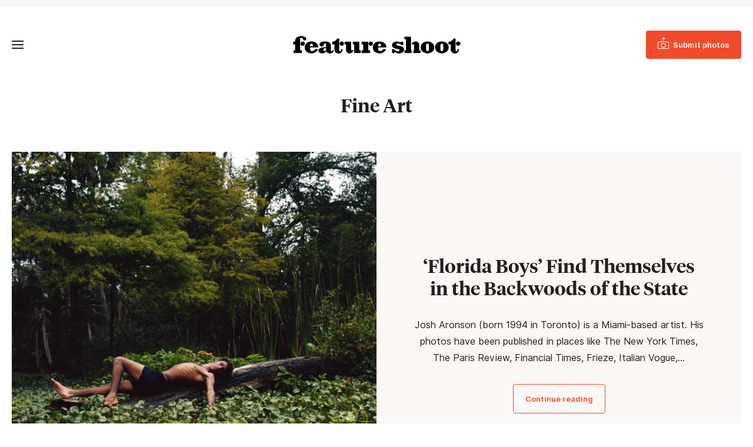

--- FILE ---
content_type: text/html; charset=UTF-8
request_url: https://www.featureshoot.com/category/fine-art/
body_size: 14842
content:
<!DOCTYPE html>
<html lang="en-US">
<head>
	<meta charset="UTF-8">
	<meta name="viewport" content="initial-scale=1.0,width=device-width,shrink-to-fit=no" />
	<meta http-equiv="X-UA-Compatible" content="IE=edge" />

	<link rel="profile" href="http://gmpg.org/xfn/11" />
	<meta name='robots' content='index, follow, max-image-preview:large, max-snippet:-1, max-video-preview:-1' />
	<style>img:is([sizes="auto" i], [sizes^="auto," i]) { contain-intrinsic-size: 3000px 1500px }</style>
	
<!-- Google Tag Manager for WordPress by gtm4wp.com -->
<script data-cfasync="false" data-pagespeed-no-defer>
	var gtm4wp_datalayer_name = "dataLayer";
	var dataLayer = dataLayer || [];
</script>
<!-- End Google Tag Manager for WordPress by gtm4wp.com -->
	<!-- This site is optimized with the Yoast SEO Premium plugin v21.9 (Yoast SEO v26.6) - https://yoast.com/wordpress/plugins/seo/ -->
	<title>Fine Art Archives - Feature Shoot</title>
<link data-rocket-prefetch href="https://www.googletagmanager.com" rel="dns-prefetch">
<link data-rocket-prefetch href="https://i0.wp.com" rel="dns-prefetch">
<link data-rocket-prefetch href="https://c0.wp.com" rel="dns-prefetch">
<link data-rocket-prefetch href="https://js.sparkloop.app" rel="dns-prefetch">
<link data-rocket-prefetch href="https://a.omappapi.com" rel="dns-prefetch">
<link data-rocket-prefetch href="https://dash.sparkloop.app" rel="dns-prefetch">
<link data-rocket-prefetch href="https://embeds.beehiiv.com" rel="dns-prefetch">
<link data-rocket-prefetch href="https://stats.wp.com" rel="dns-prefetch">
<link crossorigin data-rocket-preload as="font" href="https://www.featureshoot.com/wp-content/themes/featureshoot2019/fonts/Inter-UI-Regular.woff2" rel="preload">
<link crossorigin data-rocket-preload as="font" href="https://www.featureshoot.com/wp-content/themes/featureshoot2019/fonts/tiempos-headline-web-semibold.woff2" rel="preload"><link rel="preload" data-rocket-preload as="image" href="https://i0.wp.com/www.featureshoot.com/wp-content/uploads/2025/02/Chabicovsky_3.jpeg?resize=386%2C278&#038;ssl=1" imagesrcset="https://i0.wp.com/www.featureshoot.com/wp-content/uploads/2025/02/Chabicovsky_3.jpeg?resize=386%2C278&amp;ssl=1 386w, https://i0.wp.com/www.featureshoot.com/wp-content/uploads/2025/02/Chabicovsky_3.jpeg?resize=275%2C198&amp;ssl=1 275w, https://i0.wp.com/www.featureshoot.com/wp-content/uploads/2025/02/Chabicovsky_3.jpeg?resize=610%2C440&amp;ssl=1 610w, https://i0.wp.com/www.featureshoot.com/wp-content/uploads/2025/02/Chabicovsky_3.jpeg?resize=772%2C557&amp;ssl=1 772w, https://i0.wp.com/www.featureshoot.com/wp-content/uploads/2025/02/Chabicovsky_3.jpeg?resize=1178%2C850&amp;ssl=1 1178w" imagesizes="(max-width: 339px) calc(100vw - 20px), (max-width: 479px) calc(100vw - 40px), (max-width: 1023px) calc(66.666vw - 26.666px), (max-width:1319px) calc(33.333vw - 54px), 386px" fetchpriority="high">
	<link rel="canonical" href="https://www.featureshoot.com/category/fine-art/" />
	<link rel="next" href="https://www.featureshoot.com/category/fine-art/page/2/" />
	<meta property="og:locale" content="en_US" />
	<meta property="og:type" content="article" />
	<meta property="og:title" content="Fine Art Archives" />
	<meta property="og:url" content="https://www.featureshoot.com/category/fine-art/" />
	<meta property="og:site_name" content="Feature Shoot" />
	<script type="application/ld+json" class="yoast-schema-graph">{"@context":"https://schema.org","@graph":[{"@type":"CollectionPage","@id":"https://www.featureshoot.com/category/fine-art/","url":"https://www.featureshoot.com/category/fine-art/","name":"Fine Art Archives - Feature Shoot","isPartOf":{"@id":"https://www.featureshoot.com/#website"},"primaryImageOfPage":{"@id":"https://www.featureshoot.com/category/fine-art/#primaryimage"},"image":{"@id":"https://www.featureshoot.com/category/fine-art/#primaryimage"},"thumbnailUrl":"https://i0.wp.com/www.featureshoot.com/wp-content/uploads/2026/01/Josh_Aronson_11-scaled.jpg?fit=2560%2C1877&ssl=1","inLanguage":"en-US"},{"@type":"ImageObject","inLanguage":"en-US","@id":"https://www.featureshoot.com/category/fine-art/#primaryimage","url":"https://i0.wp.com/www.featureshoot.com/wp-content/uploads/2026/01/Josh_Aronson_11-scaled.jpg?fit=2560%2C1877&ssl=1","contentUrl":"https://i0.wp.com/www.featureshoot.com/wp-content/uploads/2026/01/Josh_Aronson_11-scaled.jpg?fit=2560%2C1877&ssl=1","width":2560,"height":1877},{"@type":"WebSite","@id":"https://www.featureshoot.com/#website","url":"https://www.featureshoot.com/","name":"Feature Shoot","description":"Narrative Photography","publisher":{"@id":"https://www.featureshoot.com/#organization"},"potentialAction":[{"@type":"SearchAction","target":{"@type":"EntryPoint","urlTemplate":"https://www.featureshoot.com/?s={search_term_string}"},"query-input":{"@type":"PropertyValueSpecification","valueRequired":true,"valueName":"search_term_string"}}],"inLanguage":"en-US"},{"@type":"Organization","@id":"https://www.featureshoot.com/#organization","name":"Feature Shoot","url":"https://www.featureshoot.com/","logo":{"@type":"ImageObject","inLanguage":"en-US","@id":"https://www.featureshoot.com/#/schema/logo/image/","url":"https://i0.wp.com/www.featureshoot.com/wp-content/uploads/2023/02/Feature-Shoot-Logo-Final-9-13.png?fit=2084%2C221&ssl=1","contentUrl":"https://i0.wp.com/www.featureshoot.com/wp-content/uploads/2023/02/Feature-Shoot-Logo-Final-9-13.png?fit=2084%2C221&ssl=1","width":2084,"height":221,"caption":"Feature Shoot"},"image":{"@id":"https://www.featureshoot.com/#/schema/logo/image/"},"sameAs":["https://www.facebook.com/featureshootphotography","https://x.com/featureshoot","https://www.instagram.com/featureshoot/"]}]}</script>
	<!-- / Yoast SEO Premium plugin. -->


<link rel='dns-prefetch' href='//a.omappapi.com' />
<link rel='dns-prefetch' href='//www.googletagmanager.com' />
<link rel='dns-prefetch' href='//stats.wp.com' />

<link rel='preconnect' href='//i0.wp.com' />
<link rel='preconnect' href='//c0.wp.com' />
<link rel="alternate" type="application/rss+xml" title="Feature Shoot &raquo; Feed" href="https://www.featureshoot.com/feed/" />
<link rel="alternate" type="application/rss+xml" title="Feature Shoot &raquo; Fine Art Category Feed" href="https://www.featureshoot.com/category/fine-art/feed/" />
<style id='wp-emoji-styles-inline-css' type='text/css'>

	img.wp-smiley, img.emoji {
		display: inline !important;
		border: none !important;
		box-shadow: none !important;
		height: 1em !important;
		width: 1em !important;
		margin: 0 0.07em !important;
		vertical-align: -0.1em !important;
		background: none !important;
		padding: 0 !important;
	}
</style>
<link rel='stylesheet' id='wp-block-library-css' href='https://c0.wp.com/c/6.8.3/wp-includes/css/dist/block-library/style.min.css' type='text/css' media='all' />
<style id='wp-block-library-theme-inline-css' type='text/css'>
.wp-block-audio :where(figcaption){color:#555;font-size:13px;text-align:center}.is-dark-theme .wp-block-audio :where(figcaption){color:#ffffffa6}.wp-block-audio{margin:0 0 1em}.wp-block-code{border:1px solid #ccc;border-radius:4px;font-family:Menlo,Consolas,monaco,monospace;padding:.8em 1em}.wp-block-embed :where(figcaption){color:#555;font-size:13px;text-align:center}.is-dark-theme .wp-block-embed :where(figcaption){color:#ffffffa6}.wp-block-embed{margin:0 0 1em}.blocks-gallery-caption{color:#555;font-size:13px;text-align:center}.is-dark-theme .blocks-gallery-caption{color:#ffffffa6}:root :where(.wp-block-image figcaption){color:#555;font-size:13px;text-align:center}.is-dark-theme :root :where(.wp-block-image figcaption){color:#ffffffa6}.wp-block-image{margin:0 0 1em}.wp-block-pullquote{border-bottom:4px solid;border-top:4px solid;color:currentColor;margin-bottom:1.75em}.wp-block-pullquote cite,.wp-block-pullquote footer,.wp-block-pullquote__citation{color:currentColor;font-size:.8125em;font-style:normal;text-transform:uppercase}.wp-block-quote{border-left:.25em solid;margin:0 0 1.75em;padding-left:1em}.wp-block-quote cite,.wp-block-quote footer{color:currentColor;font-size:.8125em;font-style:normal;position:relative}.wp-block-quote:where(.has-text-align-right){border-left:none;border-right:.25em solid;padding-left:0;padding-right:1em}.wp-block-quote:where(.has-text-align-center){border:none;padding-left:0}.wp-block-quote.is-large,.wp-block-quote.is-style-large,.wp-block-quote:where(.is-style-plain){border:none}.wp-block-search .wp-block-search__label{font-weight:700}.wp-block-search__button{border:1px solid #ccc;padding:.375em .625em}:where(.wp-block-group.has-background){padding:1.25em 2.375em}.wp-block-separator.has-css-opacity{opacity:.4}.wp-block-separator{border:none;border-bottom:2px solid;margin-left:auto;margin-right:auto}.wp-block-separator.has-alpha-channel-opacity{opacity:1}.wp-block-separator:not(.is-style-wide):not(.is-style-dots){width:100px}.wp-block-separator.has-background:not(.is-style-dots){border-bottom:none;height:1px}.wp-block-separator.has-background:not(.is-style-wide):not(.is-style-dots){height:2px}.wp-block-table{margin:0 0 1em}.wp-block-table td,.wp-block-table th{word-break:normal}.wp-block-table :where(figcaption){color:#555;font-size:13px;text-align:center}.is-dark-theme .wp-block-table :where(figcaption){color:#ffffffa6}.wp-block-video :where(figcaption){color:#555;font-size:13px;text-align:center}.is-dark-theme .wp-block-video :where(figcaption){color:#ffffffa6}.wp-block-video{margin:0 0 1em}:root :where(.wp-block-template-part.has-background){margin-bottom:0;margin-top:0;padding:1.25em 2.375em}
</style>
<style id='classic-theme-styles-inline-css' type='text/css'>
/*! This file is auto-generated */
.wp-block-button__link{color:#fff;background-color:#32373c;border-radius:9999px;box-shadow:none;text-decoration:none;padding:calc(.667em + 2px) calc(1.333em + 2px);font-size:1.125em}.wp-block-file__button{background:#32373c;color:#fff;text-decoration:none}
</style>
<style id='safe-svg-svg-icon-style-inline-css' type='text/css'>
.safe-svg-cover{text-align:center}.safe-svg-cover .safe-svg-inside{display:inline-block;max-width:100%}.safe-svg-cover svg{fill:currentColor;height:100%;max-height:100%;max-width:100%;width:100%}

</style>
<link rel='stylesheet' id='mediaelement-css' href='https://c0.wp.com/c/6.8.3/wp-includes/js/mediaelement/mediaelementplayer-legacy.min.css' type='text/css' media='all' />
<link rel='stylesheet' id='wp-mediaelement-css' href='https://c0.wp.com/c/6.8.3/wp-includes/js/mediaelement/wp-mediaelement.min.css' type='text/css' media='all' />
<style id='jetpack-sharing-buttons-style-inline-css' type='text/css'>
.jetpack-sharing-buttons__services-list{display:flex;flex-direction:row;flex-wrap:wrap;gap:0;list-style-type:none;margin:5px;padding:0}.jetpack-sharing-buttons__services-list.has-small-icon-size{font-size:12px}.jetpack-sharing-buttons__services-list.has-normal-icon-size{font-size:16px}.jetpack-sharing-buttons__services-list.has-large-icon-size{font-size:24px}.jetpack-sharing-buttons__services-list.has-huge-icon-size{font-size:36px}@media print{.jetpack-sharing-buttons__services-list{display:none!important}}.editor-styles-wrapper .wp-block-jetpack-sharing-buttons{gap:0;padding-inline-start:0}ul.jetpack-sharing-buttons__services-list.has-background{padding:1.25em 2.375em}
</style>
<style id='global-styles-inline-css' type='text/css'>
:root{--wp--preset--aspect-ratio--square: 1;--wp--preset--aspect-ratio--4-3: 4/3;--wp--preset--aspect-ratio--3-4: 3/4;--wp--preset--aspect-ratio--3-2: 3/2;--wp--preset--aspect-ratio--2-3: 2/3;--wp--preset--aspect-ratio--16-9: 16/9;--wp--preset--aspect-ratio--9-16: 9/16;--wp--preset--color--black: #241f20;--wp--preset--color--cyan-bluish-gray: #abb8c3;--wp--preset--color--white: #fff;--wp--preset--color--pale-pink: #f78da7;--wp--preset--color--vivid-red: #cf2e2e;--wp--preset--color--luminous-vivid-orange: #ff6900;--wp--preset--color--luminous-vivid-amber: #fcb900;--wp--preset--color--light-green-cyan: #7bdcb5;--wp--preset--color--vivid-green-cyan: #00d084;--wp--preset--color--pale-cyan-blue: #8ed1fc;--wp--preset--color--vivid-cyan-blue: #0693e3;--wp--preset--color--vivid-purple: #9b51e0;--wp--preset--color--red: #F24C2C;--wp--preset--color--grey: #666;--wp--preset--color--lightgrey: #f6f5f3;--wp--preset--gradient--vivid-cyan-blue-to-vivid-purple: linear-gradient(135deg,rgba(6,147,227,1) 0%,rgb(155,81,224) 100%);--wp--preset--gradient--light-green-cyan-to-vivid-green-cyan: linear-gradient(135deg,rgb(122,220,180) 0%,rgb(0,208,130) 100%);--wp--preset--gradient--luminous-vivid-amber-to-luminous-vivid-orange: linear-gradient(135deg,rgba(252,185,0,1) 0%,rgba(255,105,0,1) 100%);--wp--preset--gradient--luminous-vivid-orange-to-vivid-red: linear-gradient(135deg,rgba(255,105,0,1) 0%,rgb(207,46,46) 100%);--wp--preset--gradient--very-light-gray-to-cyan-bluish-gray: linear-gradient(135deg,rgb(238,238,238) 0%,rgb(169,184,195) 100%);--wp--preset--gradient--cool-to-warm-spectrum: linear-gradient(135deg,rgb(74,234,220) 0%,rgb(151,120,209) 20%,rgb(207,42,186) 40%,rgb(238,44,130) 60%,rgb(251,105,98) 80%,rgb(254,248,76) 100%);--wp--preset--gradient--blush-light-purple: linear-gradient(135deg,rgb(255,206,236) 0%,rgb(152,150,240) 100%);--wp--preset--gradient--blush-bordeaux: linear-gradient(135deg,rgb(254,205,165) 0%,rgb(254,45,45) 50%,rgb(107,0,62) 100%);--wp--preset--gradient--luminous-dusk: linear-gradient(135deg,rgb(255,203,112) 0%,rgb(199,81,192) 50%,rgb(65,88,208) 100%);--wp--preset--gradient--pale-ocean: linear-gradient(135deg,rgb(255,245,203) 0%,rgb(182,227,212) 50%,rgb(51,167,181) 100%);--wp--preset--gradient--electric-grass: linear-gradient(135deg,rgb(202,248,128) 0%,rgb(113,206,126) 100%);--wp--preset--gradient--midnight: linear-gradient(135deg,rgb(2,3,129) 0%,rgb(40,116,252) 100%);--wp--preset--font-size--small: 13px;--wp--preset--font-size--medium: 20px;--wp--preset--font-size--large: 36px;--wp--preset--font-size--x-large: 42px;--wp--preset--spacing--20: 0.44rem;--wp--preset--spacing--30: 0.67rem;--wp--preset--spacing--40: 1rem;--wp--preset--spacing--50: 1.5rem;--wp--preset--spacing--60: 2.25rem;--wp--preset--spacing--70: 3.38rem;--wp--preset--spacing--80: 5.06rem;--wp--preset--shadow--natural: 6px 6px 9px rgba(0, 0, 0, 0.2);--wp--preset--shadow--deep: 12px 12px 50px rgba(0, 0, 0, 0.4);--wp--preset--shadow--sharp: 6px 6px 0px rgba(0, 0, 0, 0.2);--wp--preset--shadow--outlined: 6px 6px 0px -3px rgba(255, 255, 255, 1), 6px 6px rgba(0, 0, 0, 1);--wp--preset--shadow--crisp: 6px 6px 0px rgba(0, 0, 0, 1);}:where(.is-layout-flex){gap: 0.5em;}:where(.is-layout-grid){gap: 0.5em;}body .is-layout-flex{display: flex;}.is-layout-flex{flex-wrap: wrap;align-items: center;}.is-layout-flex > :is(*, div){margin: 0;}body .is-layout-grid{display: grid;}.is-layout-grid > :is(*, div){margin: 0;}:where(.wp-block-columns.is-layout-flex){gap: 2em;}:where(.wp-block-columns.is-layout-grid){gap: 2em;}:where(.wp-block-post-template.is-layout-flex){gap: 1.25em;}:where(.wp-block-post-template.is-layout-grid){gap: 1.25em;}.has-black-color{color: var(--wp--preset--color--black) !important;}.has-cyan-bluish-gray-color{color: var(--wp--preset--color--cyan-bluish-gray) !important;}.has-white-color{color: var(--wp--preset--color--white) !important;}.has-pale-pink-color{color: var(--wp--preset--color--pale-pink) !important;}.has-vivid-red-color{color: var(--wp--preset--color--vivid-red) !important;}.has-luminous-vivid-orange-color{color: var(--wp--preset--color--luminous-vivid-orange) !important;}.has-luminous-vivid-amber-color{color: var(--wp--preset--color--luminous-vivid-amber) !important;}.has-light-green-cyan-color{color: var(--wp--preset--color--light-green-cyan) !important;}.has-vivid-green-cyan-color{color: var(--wp--preset--color--vivid-green-cyan) !important;}.has-pale-cyan-blue-color{color: var(--wp--preset--color--pale-cyan-blue) !important;}.has-vivid-cyan-blue-color{color: var(--wp--preset--color--vivid-cyan-blue) !important;}.has-vivid-purple-color{color: var(--wp--preset--color--vivid-purple) !important;}.has-black-background-color{background-color: var(--wp--preset--color--black) !important;}.has-cyan-bluish-gray-background-color{background-color: var(--wp--preset--color--cyan-bluish-gray) !important;}.has-white-background-color{background-color: var(--wp--preset--color--white) !important;}.has-pale-pink-background-color{background-color: var(--wp--preset--color--pale-pink) !important;}.has-vivid-red-background-color{background-color: var(--wp--preset--color--vivid-red) !important;}.has-luminous-vivid-orange-background-color{background-color: var(--wp--preset--color--luminous-vivid-orange) !important;}.has-luminous-vivid-amber-background-color{background-color: var(--wp--preset--color--luminous-vivid-amber) !important;}.has-light-green-cyan-background-color{background-color: var(--wp--preset--color--light-green-cyan) !important;}.has-vivid-green-cyan-background-color{background-color: var(--wp--preset--color--vivid-green-cyan) !important;}.has-pale-cyan-blue-background-color{background-color: var(--wp--preset--color--pale-cyan-blue) !important;}.has-vivid-cyan-blue-background-color{background-color: var(--wp--preset--color--vivid-cyan-blue) !important;}.has-vivid-purple-background-color{background-color: var(--wp--preset--color--vivid-purple) !important;}.has-black-border-color{border-color: var(--wp--preset--color--black) !important;}.has-cyan-bluish-gray-border-color{border-color: var(--wp--preset--color--cyan-bluish-gray) !important;}.has-white-border-color{border-color: var(--wp--preset--color--white) !important;}.has-pale-pink-border-color{border-color: var(--wp--preset--color--pale-pink) !important;}.has-vivid-red-border-color{border-color: var(--wp--preset--color--vivid-red) !important;}.has-luminous-vivid-orange-border-color{border-color: var(--wp--preset--color--luminous-vivid-orange) !important;}.has-luminous-vivid-amber-border-color{border-color: var(--wp--preset--color--luminous-vivid-amber) !important;}.has-light-green-cyan-border-color{border-color: var(--wp--preset--color--light-green-cyan) !important;}.has-vivid-green-cyan-border-color{border-color: var(--wp--preset--color--vivid-green-cyan) !important;}.has-pale-cyan-blue-border-color{border-color: var(--wp--preset--color--pale-cyan-blue) !important;}.has-vivid-cyan-blue-border-color{border-color: var(--wp--preset--color--vivid-cyan-blue) !important;}.has-vivid-purple-border-color{border-color: var(--wp--preset--color--vivid-purple) !important;}.has-vivid-cyan-blue-to-vivid-purple-gradient-background{background: var(--wp--preset--gradient--vivid-cyan-blue-to-vivid-purple) !important;}.has-light-green-cyan-to-vivid-green-cyan-gradient-background{background: var(--wp--preset--gradient--light-green-cyan-to-vivid-green-cyan) !important;}.has-luminous-vivid-amber-to-luminous-vivid-orange-gradient-background{background: var(--wp--preset--gradient--luminous-vivid-amber-to-luminous-vivid-orange) !important;}.has-luminous-vivid-orange-to-vivid-red-gradient-background{background: var(--wp--preset--gradient--luminous-vivid-orange-to-vivid-red) !important;}.has-very-light-gray-to-cyan-bluish-gray-gradient-background{background: var(--wp--preset--gradient--very-light-gray-to-cyan-bluish-gray) !important;}.has-cool-to-warm-spectrum-gradient-background{background: var(--wp--preset--gradient--cool-to-warm-spectrum) !important;}.has-blush-light-purple-gradient-background{background: var(--wp--preset--gradient--blush-light-purple) !important;}.has-blush-bordeaux-gradient-background{background: var(--wp--preset--gradient--blush-bordeaux) !important;}.has-luminous-dusk-gradient-background{background: var(--wp--preset--gradient--luminous-dusk) !important;}.has-pale-ocean-gradient-background{background: var(--wp--preset--gradient--pale-ocean) !important;}.has-electric-grass-gradient-background{background: var(--wp--preset--gradient--electric-grass) !important;}.has-midnight-gradient-background{background: var(--wp--preset--gradient--midnight) !important;}.has-small-font-size{font-size: var(--wp--preset--font-size--small) !important;}.has-medium-font-size{font-size: var(--wp--preset--font-size--medium) !important;}.has-large-font-size{font-size: var(--wp--preset--font-size--large) !important;}.has-x-large-font-size{font-size: var(--wp--preset--font-size--x-large) !important;}
:where(.wp-block-post-template.is-layout-flex){gap: 1.25em;}:where(.wp-block-post-template.is-layout-grid){gap: 1.25em;}
:where(.wp-block-columns.is-layout-flex){gap: 2em;}:where(.wp-block-columns.is-layout-grid){gap: 2em;}
:root :where(.wp-block-pullquote){font-size: 1.5em;line-height: 1.6;}
</style>
<link rel='stylesheet' id='fs-style-css' href='https://www.featureshoot.com/wp-content/themes/featureshoot2019/style.css?ver=1583446556' type='text/css' media='all' />
<script type="text/javascript" src="https://c0.wp.com/c/6.8.3/wp-includes/js/jquery/jquery.min.js" id="jquery-core-js"></script>
<script type="text/javascript" src="https://c0.wp.com/c/6.8.3/wp-includes/js/jquery/jquery-migrate.min.js" id="jquery-migrate-js"></script>
<script type="text/javascript" src="https://www.featureshoot.com/wp-content/themes/featureshoot2019/picturefill.min.js?ver=3.0.2" id="picturefill-js" async></script>
<!--[if lt IE 9]>
<script type="text/javascript" src="https://www.featureshoot.com/wp-content/themes/featureshoot2019/html5.js?ver=3.7.3" id="fs-html5-js"></script>
<![endif]-->

<!-- Google tag (gtag.js) snippet added by Site Kit -->
<!-- Google Analytics snippet added by Site Kit -->
<script type="text/javascript" src="https://www.googletagmanager.com/gtag/js?id=G-FM93ENM14H" id="google_gtagjs-js" async></script>
<script type="text/javascript" id="google_gtagjs-js-after">
/* <![CDATA[ */
window.dataLayer = window.dataLayer || [];function gtag(){dataLayer.push(arguments);}
gtag("set","linker",{"domains":["www.featureshoot.com"]});
gtag("js", new Date());
gtag("set", "developer_id.dZTNiMT", true);
gtag("config", "G-FM93ENM14H");
/* ]]> */
</script>
<link rel="https://api.w.org/" href="https://www.featureshoot.com/wp-json/" /><link rel="alternate" title="JSON" type="application/json" href="https://www.featureshoot.com/wp-json/wp/v2/categories/11889" /><link rel="EditURI" type="application/rsd+xml" title="RSD" href="https://www.featureshoot.com/xmlrpc.php?rsd" />
<meta name="generator" content="Site Kit by Google 1.168.0" /><script async src="https://js.sparkloop.app/team_cf878d2be3e9.js" data-sparkloop></script>	<style>img#wpstats{display:none}</style>
		
<!-- Google Tag Manager for WordPress by gtm4wp.com -->
<!-- GTM Container placement set to automatic -->
<script data-cfasync="false" data-pagespeed-no-defer>
	var dataLayer_content = {"pagePostType":"post","pagePostType2":"category-post","pageCategory":["fine-art"]};
	dataLayer.push( dataLayer_content );
</script>
<script data-cfasync="false" data-pagespeed-no-defer>
(function(w,d,s,l,i){w[l]=w[l]||[];w[l].push({'gtm.start':
new Date().getTime(),event:'gtm.js'});var f=d.getElementsByTagName(s)[0],
j=d.createElement(s),dl=l!='dataLayer'?'&l='+l:'';j.async=true;j.src=
'//www.googletagmanager.com/gtm.js?id='+i+dl;f.parentNode.insertBefore(j,f);
})(window,document,'script','dataLayer','GTM-K8M64MK');
</script>
<!-- End Google Tag Manager for WordPress by gtm4wp.com --><link rel="apple-touch-icon" sizes="180x180" href="/wp-content/uploads/fbrfg/apple-touch-icon.png?v=9B9lKBMgj8">
<link rel="icon" type="image/png" sizes="32x32" href="/wp-content/uploads/fbrfg/favicon-32x32.png?v=9B9lKBMgj8">
<link rel="icon" type="image/png" sizes="16x16" href="/wp-content/uploads/fbrfg/favicon-16x16.png?v=9B9lKBMgj8">
<link rel="manifest" href="/wp-content/uploads/fbrfg/site.webmanifest?v=9B9lKBMgj8">
<link rel="mask-icon" href="/wp-content/uploads/fbrfg/safari-pinned-tab.svg?v=9B9lKBMgj8" color="#f24c2c">
<link rel="shortcut icon" href="/wp-content/uploads/fbrfg/favicon.ico?v=9B9lKBMgj8">
<meta name="msapplication-TileColor" content="#f24c2c">
<meta name="msapplication-config" content="/wp-content/uploads/fbrfg/browserconfig.xml?v=9B9lKBMgj8">
<meta name="theme-color" content="#f24c2c">	<script>document.createElement("picture");</script>
	
	<meta name="generator" content="WP Rocket 3.20.2" data-wpr-features="wpr_preconnect_external_domains wpr_auto_preload_fonts wpr_oci wpr_preload_links wpr_desktop" /></head>
<body class="archive category category-fine-art category-11889 wp-embed-responsive wp-theme-featureshoot2019">

<div data-rocket-location-hash="256362a55f2d46cb9f07c56b135527a6" id="fullwrap">
	<header data-rocket-location-hash="376287218b6ead3b5b6fc67b7e0c0376">
				<div data-rocket-location-hash="f3f71da4bed90f10676bd82ce5b3e66d" id="topbar">
		<div class="container">
					</div>
		</div>
				<div data-rocket-location-hash="df478da4575927bc1178d5d7becb7d0f" id="header">
		<div id="header-a">
		<div class="container">
		<div id="header-b">
			<div id="headertop">
				<div id="logo"><a href="https://www.featureshoot.com"><img src="https://www.featureshoot.com/wp-content/themes/featureshoot2019/images/logo.png" srcset="https://www.featureshoot.com/wp-content/themes/featureshoot2019/images/logo@2x.png 2x" width="285" height="30" alt="Feature Shoot" /></a></div>
				<div id="topbutton"><a class="btn btn-solid" href="https://featureshoot.submittable.com/submit/153935/feature-shoot-submissions"><span><span>Submit photos</span></span></a></div>
				<button class="togglemenu"><span class="screen-reader-text">Toggle Menu</span><span class="icon"></span></button>
			</div>

			<div id="menuwrap">
				<button class="closebtn closemenu"><span class="screen-reader-text">Close Menu</span><span class="icon"></span></button>
				<div id="menus">
					<nav id="menu" class="menu-new-menu-container"><ul id="menu-new-menu" class="menu"><li id="menu-item-139126" class="menu-item menu-item-type-taxonomy menu-item-object-category menu-item-139126"><a href="https://www.featureshoot.com/category/interviews/">Interviews</a></li><li id="menu-item-146737" class="menu-item menu-item-type-post_type menu-item-object-page menu-item-146737"><a href="https://www.featureshoot.com/feature-shoot-portfolio-reviews/">Portfolio Reviews</a></li><li id="menu-item-151871" class="menu-item menu-item-type-post_type menu-item-object-page menu-item-151871"><a href="https://www.featureshoot.com/advertise/">Advertise</a></li><li id="menu-item-139138" class="threecolumn menu-item menu-item-type-custom menu-item-object-custom current-menu-ancestor current-menu-parent menu-item-has-children menu-item-139138"><a href="#">Explore by Genre</a><div class='submenu'><ul  class="sub-menu"><li id="menu-item-139131" class="menu-item menu-item-type-taxonomy menu-item-object-category menu-item-139131"><a href="https://www.featureshoot.com/category/portraits/">Portraits</a></li><li id="menu-item-139124" class="menu-item menu-item-type-taxonomy menu-item-object-category current-menu-item menu-item-139124"><a href="https://www.featureshoot.com/category/fine-art/" aria-current="page">Fine Art</a></li><li id="menu-item-139122" class="menu-item menu-item-type-taxonomy menu-item-object-category menu-item-139122"><a href="https://www.featureshoot.com/category/documentary/">Documentary</a></li><li id="menu-item-139127" class="menu-item menu-item-type-taxonomy menu-item-object-category menu-item-139127"><a href="https://www.featureshoot.com/category/landscape/">Landscape</a></li><li id="menu-item-139134" class="menu-item menu-item-type-taxonomy menu-item-object-category menu-item-139134"><a href="https://www.featureshoot.com/category/street/">Street</a></li><li id="menu-item-139133" class="menu-item menu-item-type-taxonomy menu-item-object-category menu-item-139133"><a href="https://www.featureshoot.com/category/still-life/">Still Life</a></li><li id="menu-item-139137" class="menu-item menu-item-type-taxonomy menu-item-object-category menu-item-139137"><a href="https://www.featureshoot.com/category/video/">Video</a></li><li id="menu-item-139125" class="menu-item menu-item-type-taxonomy menu-item-object-category menu-item-139125"><a href="https://www.featureshoot.com/category/food/">Food</a></li><li id="menu-item-139128" class="menu-item menu-item-type-taxonomy menu-item-object-category menu-item-139128"><a href="https://www.featureshoot.com/category/nature/">Nature</a></li><li id="menu-item-139136" class="menu-item menu-item-type-taxonomy menu-item-object-category menu-item-139136"><a href="https://www.featureshoot.com/category/travel/">Travel</a></li></ul></div></li><li class="sociallinks rightmenu"><ul id="menu-top-social-links" class="menu"><li id="menu-item-139141" class="menu-item menu-item-type-custom menu-item-object-custom menu-item-139141"><a href="https://www.instagram.com/featureshoot/"><span class="screen-reader-text">Instagram</span></a></li><li class="search"><button class="togglesearch"><span class="screen-reader-text">Search</span></button></li></ul></li><li class="mobilesearch"><form class="searchform" method="get" action="https://www.featureshoot.com">
	<div class="inputs">
		<div class="input"><label for="searchinput1" class="screen-reader-text">Search</label><input id="searchinput1" placeholder="Search" name="s" type="text" /></div>
		<button type="submit"><span class="screen-reader-text">Submit</span></button>
	</div>
</form></li></ul></nav>				</div>
			</div>
			<div id="menuoverlay"></div>
			<div class="mobiledetect"></div>
		</div>
		</div>
		</div>
		</div>
		<div data-rocket-location-hash="cb6e9de7f822dac9cb826fa41119ef40" id="searchbar">
		<div id="searchbar-a">
		<div data-rocket-location-hash="950f11ace97c818ab6ef93f609e12d11" class="container notop nobot">
		<div id="searchbar-b">
			<button class="closebtn closesearch"><span class="screen-reader-text">Close Search</span><span class="icon"></span></button>

			<h2>Search this site</h2>

			<form class="searchform" method="get" action="https://www.featureshoot.com">
	<div class="inputs">
		<div class="input"><label for="searchinput1" class="screen-reader-text">Search</label><input id="searchinput1" placeholder="Search" name="s" type="text" /></div>
		<button type="submit"><span class="screen-reader-text">Submit</span></button>
	</div>
</form>		</div>
		</div>
		</div>
		</div>
		<style>
		.bannerad>div {background:#ccc;}
		</style>
	</header>
	
<div data-rocket-location-hash="21299a2065877ee1b41b451188053eaa" id="body" class="body-content notop nobot">

	<div data-rocket-location-hash="f3f750db2748a07043bd337dade8db8a" class="pageheader alignwide">
		<h1 class="pagetitle">Fine Art</h1>
	</div>

	
	
	
	<div data-rocket-location-hash="dea766ab6718d89165e3ee10c439bbea" class="featurepost alignwide">
<div class="featurepost-a">
	<div class="fpimage">
		<a href="https://www.featureshoot.com/2026/01/florida-boys-find-themselves-in-the-backwoods-of-the-state/">
							<picture>
					<!--[if IE 9]><video style="display: none;"><![endif]-->
					<source srcset="https://i0.wp.com/www.featureshoot.com/wp-content/uploads/2026/01/Josh_Aronson_11-scaled.jpg?resize=386%2C278&ssl=1 386w, https://i0.wp.com/www.featureshoot.com/wp-content/uploads/2026/01/Josh_Aronson_11-scaled.jpg?resize=275%2C198&ssl=1 275w, https://i0.wp.com/www.featureshoot.com/wp-content/uploads/2026/01/Josh_Aronson_11-scaled.jpg?resize=610%2C440&ssl=1 610w, https://i0.wp.com/www.featureshoot.com/wp-content/uploads/2026/01/Josh_Aronson_11-scaled.jpg?resize=772%2C557&ssl=1 772w, https://i0.wp.com/www.featureshoot.com/wp-content/uploads/2026/01/Josh_Aronson_11-scaled.jpg?resize=1220%2C880&ssl=1 1220w, https://i0.wp.com/www.featureshoot.com/wp-content/uploads/2026/01/Josh_Aronson_11-scaled.jpg?zoom=3&resize=386%2C278&ssl=1 1158w" media="(max-width: 1023px)" />
					<!--[if IE 9]></video><![endif]-->
					<img width="640" height="640" src="https://www.featureshoot.com/wp-content/uploads/2026/01/Josh_Aronson_11-scaled-640x640.jpg" class="attachment-post-thumbnail-feature size-post-thumbnail-feature" alt="" loading="eager" sizes="(max-width:339px) calc(100vw - 20px), (max-width:679px) calc(100vw - 40px), (max-width:1023px) 640px, (max-width:1319px) calc(50vw - 20px), 640px" decoding="async" fetchpriority="high" srcset="https://i0.wp.com/www.featureshoot.com/wp-content/uploads/2026/01/Josh_Aronson_11-scaled.jpg?resize=640%2C640&amp;ssl=1 640w, https://i0.wp.com/www.featureshoot.com/wp-content/uploads/2026/01/Josh_Aronson_11-scaled.jpg?resize=150%2C150&amp;ssl=1 150w, https://i0.wp.com/www.featureshoot.com/wp-content/uploads/2026/01/Josh_Aronson_11-scaled.jpg?resize=1280%2C1280&amp;ssl=1 1280w, https://i0.wp.com/www.featureshoot.com/wp-content/uploads/2026/01/Josh_Aronson_11-scaled.jpg?zoom=3&amp;resize=640%2C640&amp;ssl=1 1920w" />				</picture>
					</a>
	</div>
	<div class="fpcontent notop nobot">
		<h2><a href="https://www.featureshoot.com/2026/01/florida-boys-find-themselves-in-the-backwoods-of-the-state/">&#8216;Florida Boys&#8217; Find Themselves in the Backwoods of the State</a></h2>
		<p>Josh Aronson (born 1994 in Toronto) is a Miami-based artist. His photos have been published in places like The New York Times, The Paris Review, Financial Times, Frieze, Italian Vogue,&hellip;</p>
		<p><span class="btns-wrap"><span class="btns-wrap-a"><a class="btn btn-outline" href="https://www.featureshoot.com/2026/01/florida-boys-find-themselves-in-the-backwoods-of-the-state/">Continue reading</a></span></span></p>
	</div>
</div>
</div>

	
	
	<div data-rocket-location-hash="2602b4aa631462413cd616d5c4313b83" class="postgrid postgrid3 postgrid-3only alignwide"><div class="postgrid-a"><ul><li><div class="li-a">	<a href="https://www.featureshoot.com/2025/05/pilgrimage-the-faces-of-kumbh-mela/">
		<div class="gridimage"><img width="386" height="278" src="https://i0.wp.com/www.featureshoot.com/wp-content/uploads/2025/05/kylemeadows10.jpg?resize=386%2C278&amp;ssl=1" class="attachment-post-thumbnail size-post-thumbnail wp-post-image" alt="" sizes="(max-width: 339px) calc(100vw - 20px), (max-width: 479px) calc(100vw - 40px), (max-width: 1023px) calc(66.666vw - 26.666px), (max-width:1319px) calc(33.333vw - 54px), 386px" decoding="async" srcset="https://i0.wp.com/www.featureshoot.com/wp-content/uploads/2025/05/kylemeadows10.jpg?resize=386%2C278&amp;ssl=1 386w, https://i0.wp.com/www.featureshoot.com/wp-content/uploads/2025/05/kylemeadows10.jpg?resize=275%2C198&amp;ssl=1 275w, https://i0.wp.com/www.featureshoot.com/wp-content/uploads/2025/05/kylemeadows10.jpg?resize=610%2C440&amp;ssl=1 610w, https://i0.wp.com/www.featureshoot.com/wp-content/uploads/2025/05/kylemeadows10.jpg?resize=772%2C557&amp;ssl=1 772w, https://i0.wp.com/www.featureshoot.com/wp-content/uploads/2025/05/kylemeadows10.jpg?resize=802%2C578&amp;ssl=1 802w" /></div>
		<div class="gridtitle">Pilgrimage: The Faces of Kumbh Mela</div>	</a>
	</div></li><li><div class="li-a">	<a href="https://www.featureshoot.com/2025/02/artist-peels-back-the-mask-to-explore-the-layers-of-self/">
		<div class="gridimage"><img width="386" height="278" src="https://i0.wp.com/www.featureshoot.com/wp-content/uploads/2025/02/Chabicovsky_3.jpeg?resize=386%2C278&amp;ssl=1" class="attachment-post-thumbnail size-post-thumbnail wp-post-image" alt="" sizes="(max-width: 339px) calc(100vw - 20px), (max-width: 479px) calc(100vw - 40px), (max-width: 1023px) calc(66.666vw - 26.666px), (max-width:1319px) calc(33.333vw - 54px), 386px" decoding="async" srcset="https://i0.wp.com/www.featureshoot.com/wp-content/uploads/2025/02/Chabicovsky_3.jpeg?resize=386%2C278&amp;ssl=1 386w, https://i0.wp.com/www.featureshoot.com/wp-content/uploads/2025/02/Chabicovsky_3.jpeg?resize=275%2C198&amp;ssl=1 275w, https://i0.wp.com/www.featureshoot.com/wp-content/uploads/2025/02/Chabicovsky_3.jpeg?resize=610%2C440&amp;ssl=1 610w, https://i0.wp.com/www.featureshoot.com/wp-content/uploads/2025/02/Chabicovsky_3.jpeg?resize=772%2C557&amp;ssl=1 772w, https://i0.wp.com/www.featureshoot.com/wp-content/uploads/2025/02/Chabicovsky_3.jpeg?resize=1178%2C850&amp;ssl=1 1178w" /></div>
		<div class="gridtitle">Artist Peels Back the Mask to Explore the Layers of Self</div>	</a>
	</div></li><li><div class="li-a">	<a href="https://www.featureshoot.com/2025/01/rethinking-photography-through-nature-and-sustainability/">
		<div class="gridimage"><img width="386" height="278" src="https://i0.wp.com/www.featureshoot.com/wp-content/uploads/2025/01/ewaste-board.jpeg?resize=386%2C278&amp;ssl=1" class="attachment-post-thumbnail size-post-thumbnail wp-post-image" alt="" sizes="(max-width: 339px) calc(100vw - 20px), (max-width: 479px) calc(100vw - 40px), (max-width: 1023px) calc(66.666vw - 26.666px), (max-width:1319px) calc(33.333vw - 54px), 386px" decoding="async" srcset="https://i0.wp.com/www.featureshoot.com/wp-content/uploads/2025/01/ewaste-board.jpeg?resize=386%2C278&amp;ssl=1 386w, https://i0.wp.com/www.featureshoot.com/wp-content/uploads/2025/01/ewaste-board.jpeg?resize=275%2C198&amp;ssl=1 275w, https://i0.wp.com/www.featureshoot.com/wp-content/uploads/2025/01/ewaste-board.jpeg?resize=610%2C440&amp;ssl=1 610w, https://i0.wp.com/www.featureshoot.com/wp-content/uploads/2025/01/ewaste-board.jpeg?resize=772%2C557&amp;ssl=1 772w, https://i0.wp.com/www.featureshoot.com/wp-content/uploads/2025/01/ewaste-board.jpeg?resize=1165%2C841&amp;ssl=1 1165w" /></div>
		<div class="gridtitle">Rethinking Photography Through Nature and Sustainability</div>	</a>
	</div></li></ul></div></div>

	
	<aside class="subscribebar alignfull">
<div class="__inner-container">
	<center> <iframe src="https://embeds.beehiiv.com/dd1c5d59-aee6-4fa4-a147-db08ce0ade90" data-test-id="beehiiv-embed" width="100%" height="320" frameborder="0" scrolling="no" style="border-radius: 4px; border: 2px solid #e5e7eb; margin: 0; background-color: transparent;"></iframe> </center>
</div>
</aside>
	
	<div data-rocket-location-hash="6a574a41bece91924fe70ef5ee18fd78" class="postgrid postgrid4 alignwide ajaxcontents"><div class="postgrid-a"><ul><li><div class="li-a">	<a href="https://www.featureshoot.com/2024/09/take-one-a-day-exhibition-raises-suicide-awareness-in-rural-uk-county/">
		<div class="gridimage"><img width="275" height="198" src="https://www.featureshoot.com/wp-content/uploads/2024/08/uP22aOkw-scaled-275x198.jpg" class="attachment-post-thumbnail-4col size-post-thumbnail-4col wp-post-image" alt="" sizes="auto, (max-width: 339px) calc(100vw - 20px), (max-width:479px) calc(100vw - 40px), (max-width: 1023px) calc(50vw - 40px), (max-width:1319px) calc(25vw - 55px), 275px" decoding="async" loading="lazy" srcset="https://i0.wp.com/www.featureshoot.com/wp-content/uploads/2024/08/uP22aOkw-scaled.jpg?resize=275%2C198&amp;ssl=1 275w, https://i0.wp.com/www.featureshoot.com/wp-content/uploads/2024/08/uP22aOkw-scaled.jpg?resize=386%2C278&amp;ssl=1 386w, https://i0.wp.com/www.featureshoot.com/wp-content/uploads/2024/08/uP22aOkw-scaled.jpg?resize=610%2C440&amp;ssl=1 610w, https://i0.wp.com/www.featureshoot.com/wp-content/uploads/2024/08/uP22aOkw-scaled.jpg?resize=772%2C557&amp;ssl=1 772w, https://i0.wp.com/www.featureshoot.com/wp-content/uploads/2024/08/uP22aOkw-scaled.jpg?resize=1220%2C880&amp;ssl=1 1220w, https://i0.wp.com/www.featureshoot.com/wp-content/uploads/2024/08/uP22aOkw-scaled.jpg?zoom=2&amp;resize=275%2C198&amp;ssl=1 550w, https://i0.wp.com/www.featureshoot.com/wp-content/uploads/2024/08/uP22aOkw-scaled.jpg?zoom=3&amp;resize=275%2C198&amp;ssl=1 825w" /></div>
		<div class="gridtitle">&#8216;Take One a Day&#8217; Exhibition Raises Suicide Awareness in Rural UK County</div>	</a>
	</div></li><li><div class="li-a">	<a href="https://www.featureshoot.com/2024/07/nick-brandt-sink-rise/">
		<div class="gridimage"><img width="275" height="198" src="https://www.featureshoot.com/wp-content/uploads/2024/07/Nick_Brandt_6-275x198.png" class="attachment-post-thumbnail-4col size-post-thumbnail-4col wp-post-image" alt="" sizes="auto, (max-width: 339px) calc(100vw - 20px), (max-width:479px) calc(100vw - 40px), (max-width: 1023px) calc(50vw - 40px), (max-width:1319px) calc(25vw - 55px), 275px" decoding="async" loading="lazy" srcset="https://i0.wp.com/www.featureshoot.com/wp-content/uploads/2024/07/Nick_Brandt_6.png?resize=275%2C198&amp;ssl=1 275w, https://i0.wp.com/www.featureshoot.com/wp-content/uploads/2024/07/Nick_Brandt_6.png?resize=386%2C278&amp;ssl=1 386w, https://i0.wp.com/www.featureshoot.com/wp-content/uploads/2024/07/Nick_Brandt_6.png?resize=610%2C440&amp;ssl=1 610w, https://i0.wp.com/www.featureshoot.com/wp-content/uploads/2024/07/Nick_Brandt_6.png?resize=772%2C557&amp;ssl=1 772w, https://i0.wp.com/www.featureshoot.com/wp-content/uploads/2024/07/Nick_Brandt_6.png?resize=1220%2C880&amp;ssl=1 1220w, https://i0.wp.com/www.featureshoot.com/wp-content/uploads/2024/07/Nick_Brandt_6.png?zoom=2&amp;resize=275%2C198&amp;ssl=1 550w, https://i0.wp.com/www.featureshoot.com/wp-content/uploads/2024/07/Nick_Brandt_6.png?zoom=3&amp;resize=275%2C198&amp;ssl=1 825w" /></div>
		<div class="gridtitle">Photographer Nick Brandt Imagines Surreal Underwater Existence Due to Climate Breakdown</div>	</a>
	</div></li><li><div class="li-a">	<a href="https://www.featureshoot.com/2024/06/photography-and-spirituality-intersect-in-john-e-dowells-paths-to-freedom/">
		<div class="gridimage"><img width="275" height="198" src="https://www.featureshoot.com/wp-content/uploads/2024/06/John-E.-Dowell1-275x198.png" class="attachment-post-thumbnail-4col size-post-thumbnail-4col wp-post-image" alt="" sizes="auto, (max-width: 339px) calc(100vw - 20px), (max-width:479px) calc(100vw - 40px), (max-width: 1023px) calc(50vw - 40px), (max-width:1319px) calc(25vw - 55px), 275px" decoding="async" loading="lazy" srcset="https://i0.wp.com/www.featureshoot.com/wp-content/uploads/2024/06/John-E.-Dowell1.png?resize=275%2C198&amp;ssl=1 275w, https://i0.wp.com/www.featureshoot.com/wp-content/uploads/2024/06/John-E.-Dowell1.png?resize=386%2C278&amp;ssl=1 386w, https://i0.wp.com/www.featureshoot.com/wp-content/uploads/2024/06/John-E.-Dowell1.png?resize=610%2C440&amp;ssl=1 610w, https://i0.wp.com/www.featureshoot.com/wp-content/uploads/2024/06/John-E.-Dowell1.png?resize=772%2C557&amp;ssl=1 772w, https://i0.wp.com/www.featureshoot.com/wp-content/uploads/2024/06/John-E.-Dowell1.png?resize=1128%2C814&amp;ssl=1 1128w, https://i0.wp.com/www.featureshoot.com/wp-content/uploads/2024/06/John-E.-Dowell1.png?zoom=2&amp;resize=275%2C198&amp;ssl=1 550w, https://i0.wp.com/www.featureshoot.com/wp-content/uploads/2024/06/John-E.-Dowell1.png?zoom=3&amp;resize=275%2C198&amp;ssl=1 825w" /></div>
		<div class="gridtitle">Photography and Spirituality Intersect in John E. Dowell&#8217;s &#8216;Paths to Freedom&#8217;</div>	</a>
	</div></li><li><div class="li-a">	<a href="https://www.featureshoot.com/2024/05/a-photographers-visual-diary-explores-sorrow-trauma-identity/">
		<div class="gridimage"><img width="275" height="198" src="https://www.featureshoot.com/wp-content/uploads/2024/05/02_SIATPOL_Raschka-275x198.jpg" class="attachment-post-thumbnail-4col size-post-thumbnail-4col wp-post-image" alt="" sizes="auto, (max-width: 339px) calc(100vw - 20px), (max-width:479px) calc(100vw - 40px), (max-width: 1023px) calc(50vw - 40px), (max-width:1319px) calc(25vw - 55px), 275px" decoding="async" loading="lazy" srcset="https://i0.wp.com/www.featureshoot.com/wp-content/uploads/2024/05/02_SIATPOL_Raschka.jpg?resize=275%2C198&amp;ssl=1 275w, https://i0.wp.com/www.featureshoot.com/wp-content/uploads/2024/05/02_SIATPOL_Raschka.jpg?resize=386%2C278&amp;ssl=1 386w, https://i0.wp.com/www.featureshoot.com/wp-content/uploads/2024/05/02_SIATPOL_Raschka.jpg?resize=610%2C440&amp;ssl=1 610w, https://i0.wp.com/www.featureshoot.com/wp-content/uploads/2024/05/02_SIATPOL_Raschka.jpg?resize=772%2C557&amp;ssl=1 772w, https://i0.wp.com/www.featureshoot.com/wp-content/uploads/2024/05/02_SIATPOL_Raschka.jpg?resize=1220%2C880&amp;ssl=1 1220w, https://i0.wp.com/www.featureshoot.com/wp-content/uploads/2024/05/02_SIATPOL_Raschka.jpg?zoom=2&amp;resize=275%2C198&amp;ssl=1 550w, https://i0.wp.com/www.featureshoot.com/wp-content/uploads/2024/05/02_SIATPOL_Raschka.jpg?zoom=3&amp;resize=275%2C198&amp;ssl=1 825w" /></div>
		<div class="gridtitle">A Photographer&#8217;s Visual Diary Explores Sorrow, Trauma, Identity</div>	</a>
	</div></li><li><div class="li-a">	<a href="https://www.featureshoot.com/2024/03/new-photo-book-celebrates-the-traveller-subculture/">
		<div class="gridimage"><img width="275" height="198" src="https://www.featureshoot.com/wp-content/uploads/2024/03/0-1-275x198.jpg" class="attachment-post-thumbnail-4col size-post-thumbnail-4col wp-post-image" alt="" sizes="auto, (max-width: 339px) calc(100vw - 20px), (max-width:479px) calc(100vw - 40px), (max-width: 1023px) calc(50vw - 40px), (max-width:1319px) calc(25vw - 55px), 275px" decoding="async" loading="lazy" srcset="https://i0.wp.com/www.featureshoot.com/wp-content/uploads/2024/03/0-1.jpg?resize=275%2C198&amp;ssl=1 275w, https://i0.wp.com/www.featureshoot.com/wp-content/uploads/2024/03/0-1.jpg?resize=386%2C278&amp;ssl=1 386w, https://i0.wp.com/www.featureshoot.com/wp-content/uploads/2024/03/0-1.jpg?resize=610%2C440&amp;ssl=1 610w, https://i0.wp.com/www.featureshoot.com/wp-content/uploads/2024/03/0-1.jpg?resize=772%2C557&amp;ssl=1 772w, https://i0.wp.com/www.featureshoot.com/wp-content/uploads/2024/03/0-1.jpg?resize=1220%2C880&amp;ssl=1 1220w, https://i0.wp.com/www.featureshoot.com/wp-content/uploads/2024/03/0-1.jpg?zoom=2&amp;resize=275%2C198&amp;ssl=1 550w, https://i0.wp.com/www.featureshoot.com/wp-content/uploads/2024/03/0-1.jpg?zoom=3&amp;resize=275%2C198&amp;ssl=1 825w" /></div>
		<div class="gridtitle">New Photo Book Celebrates the Traveller Subculture</div>	</a>
	</div></li><li><div class="li-a">	<a href="https://www.featureshoot.com/2024/02/scenes-from-clifford-prince-kings-photo-diary-unveiled-by-public-art-fund-is-a-visual-delight/">
		<div class="gridimage"><img width="275" height="198" src="https://www.featureshoot.com/wp-content/uploads/2024/02/Clifford-Prince-King3-275x198.png" class="attachment-post-thumbnail-4col size-post-thumbnail-4col wp-post-image" alt="" sizes="auto, (max-width: 339px) calc(100vw - 20px), (max-width:479px) calc(100vw - 40px), (max-width: 1023px) calc(50vw - 40px), (max-width:1319px) calc(25vw - 55px), 275px" decoding="async" loading="lazy" srcset="https://i0.wp.com/www.featureshoot.com/wp-content/uploads/2024/02/Clifford-Prince-King3.png?resize=275%2C198&amp;ssl=1 275w, https://i0.wp.com/www.featureshoot.com/wp-content/uploads/2024/02/Clifford-Prince-King3.png?resize=386%2C278&amp;ssl=1 386w, https://i0.wp.com/www.featureshoot.com/wp-content/uploads/2024/02/Clifford-Prince-King3.png?resize=610%2C440&amp;ssl=1 610w, https://i0.wp.com/www.featureshoot.com/wp-content/uploads/2024/02/Clifford-Prince-King3.png?resize=772%2C557&amp;ssl=1 772w, https://i0.wp.com/www.featureshoot.com/wp-content/uploads/2024/02/Clifford-Prince-King3.png?resize=1220%2C880&amp;ssl=1 1220w, https://i0.wp.com/www.featureshoot.com/wp-content/uploads/2024/02/Clifford-Prince-King3.png?zoom=2&amp;resize=275%2C198&amp;ssl=1 550w, https://i0.wp.com/www.featureshoot.com/wp-content/uploads/2024/02/Clifford-Prince-King3.png?zoom=3&amp;resize=275%2C198&amp;ssl=1 825w" /></div>
		<div class="gridtitle">Scenes From Clifford Prince King&#8217;s Photo Diary Unveiled by Public Art Fund are a Visual Delight</div>	</a>
	</div></li><li><div class="li-a">	<a href="https://www.featureshoot.com/2023/09/francois-brunelles-doppelganger-photos-changed-his-life/">
		<div class="gridimage"><img width="275" height="198" src="https://www.featureshoot.com/wp-content/uploads/2023/09/USA-0301-219-Christy-Walker-Stephanie-Kazar-113-1-1-275x198.jpg" class="attachment-post-thumbnail-4col size-post-thumbnail-4col wp-post-image" alt="" sizes="auto, (max-width: 339px) calc(100vw - 20px), (max-width:479px) calc(100vw - 40px), (max-width: 1023px) calc(50vw - 40px), (max-width:1319px) calc(25vw - 55px), 275px" decoding="async" loading="lazy" srcset="https://i0.wp.com/www.featureshoot.com/wp-content/uploads/2023/09/USA-0301-219-Christy-Walker-Stephanie-Kazar-113-1-1.jpg?resize=275%2C198&amp;ssl=1 275w, https://i0.wp.com/www.featureshoot.com/wp-content/uploads/2023/09/USA-0301-219-Christy-Walker-Stephanie-Kazar-113-1-1.jpg?resize=386%2C278&amp;ssl=1 386w, https://i0.wp.com/www.featureshoot.com/wp-content/uploads/2023/09/USA-0301-219-Christy-Walker-Stephanie-Kazar-113-1-1.jpg?resize=610%2C440&amp;ssl=1 610w, https://i0.wp.com/www.featureshoot.com/wp-content/uploads/2023/09/USA-0301-219-Christy-Walker-Stephanie-Kazar-113-1-1.jpg?resize=772%2C557&amp;ssl=1 772w, https://i0.wp.com/www.featureshoot.com/wp-content/uploads/2023/09/USA-0301-219-Christy-Walker-Stephanie-Kazar-113-1-1.jpg?resize=1220%2C880&amp;ssl=1 1220w, https://i0.wp.com/www.featureshoot.com/wp-content/uploads/2023/09/USA-0301-219-Christy-Walker-Stephanie-Kazar-113-1-1.jpg?zoom=2&amp;resize=275%2C198&amp;ssl=1 550w, https://i0.wp.com/www.featureshoot.com/wp-content/uploads/2023/09/USA-0301-219-Christy-Walker-Stephanie-Kazar-113-1-1.jpg?zoom=3&amp;resize=275%2C198&amp;ssl=1 825w" /></div>
		<div class="gridtitle">François Brunelle&#8217;s Doppelgänger Photos Changed His Life</div>	</a>
	</div></li><li><div class="li-a">	<a href="https://www.featureshoot.com/2023/09/common-mistakes-in-boudoir-photography-and-how-to-avoid-uncomfortable-situations/">
		<div class="gridimage"><img width="275" height="198" src="https://www.featureshoot.com/wp-content/uploads/2023/09/BMP-Boudoir-3-275x198.jpg" class="attachment-post-thumbnail-4col size-post-thumbnail-4col wp-post-image" alt="" sizes="auto, (max-width: 339px) calc(100vw - 20px), (max-width:479px) calc(100vw - 40px), (max-width: 1023px) calc(50vw - 40px), (max-width:1319px) calc(25vw - 55px), 275px" decoding="async" loading="lazy" srcset="https://i0.wp.com/www.featureshoot.com/wp-content/uploads/2023/09/BMP-Boudoir-3.jpg?resize=275%2C198&amp;ssl=1 275w, https://i0.wp.com/www.featureshoot.com/wp-content/uploads/2023/09/BMP-Boudoir-3.jpg?resize=386%2C278&amp;ssl=1 386w, https://i0.wp.com/www.featureshoot.com/wp-content/uploads/2023/09/BMP-Boudoir-3.jpg?resize=610%2C440&amp;ssl=1 610w, https://i0.wp.com/www.featureshoot.com/wp-content/uploads/2023/09/BMP-Boudoir-3.jpg?resize=772%2C557&amp;ssl=1 772w, https://i0.wp.com/www.featureshoot.com/wp-content/uploads/2023/09/BMP-Boudoir-3.jpg?resize=1220%2C880&amp;ssl=1 1220w, https://i0.wp.com/www.featureshoot.com/wp-content/uploads/2023/09/BMP-Boudoir-3.jpg?zoom=2&amp;resize=275%2C198&amp;ssl=1 550w, https://i0.wp.com/www.featureshoot.com/wp-content/uploads/2023/09/BMP-Boudoir-3.jpg?zoom=3&amp;resize=275%2C198&amp;ssl=1 825w" /></div>
		<div class="gridtitle">Common Mistakes in Boudoir Photography and How to Avoid Uncomfortable Situations</div>	</a>
	</div></li><li><div class="li-a">	<a href="https://www.featureshoot.com/2023/09/mental-health-photography-personal-stories-from-photographers-coping-with-depression/">
		<div class="gridimage"><img width="275" height="198" src="https://www.featureshoot.com/wp-content/uploads/2023/08/Troy_Colby_41-275x198.webp" class="attachment-post-thumbnail-4col size-post-thumbnail-4col wp-post-image" alt="" sizes="auto, (max-width: 339px) calc(100vw - 20px), (max-width:479px) calc(100vw - 40px), (max-width: 1023px) calc(50vw - 40px), (max-width:1319px) calc(25vw - 55px), 275px" decoding="async" loading="lazy" srcset="https://i0.wp.com/www.featureshoot.com/wp-content/uploads/2023/08/Troy_Colby_41.webp?resize=275%2C198&amp;ssl=1 275w, https://i0.wp.com/www.featureshoot.com/wp-content/uploads/2023/08/Troy_Colby_41.webp?resize=386%2C278&amp;ssl=1 386w, https://i0.wp.com/www.featureshoot.com/wp-content/uploads/2023/08/Troy_Colby_41.webp?resize=610%2C440&amp;ssl=1 610w, https://i0.wp.com/www.featureshoot.com/wp-content/uploads/2023/08/Troy_Colby_41.webp?resize=700%2C504&amp;ssl=1 700w, https://i0.wp.com/www.featureshoot.com/wp-content/uploads/2023/08/Troy_Colby_41.webp?zoom=2&amp;resize=275%2C198&amp;ssl=1 550w" /></div>
		<div class="gridtitle">Mental Health Photography: Personal Stories from Photographers Coping with Depression</div>	</a>
	</div></li><li><div class="li-a">	<a href="https://www.featureshoot.com/2023/09/roger-ballen-takes-us-into-the-void/">
		<div class="gridimage"><img width="275" height="198" src="https://www.featureshoot.com/wp-content/uploads/2023/08/1_MT-Roger-Ballen-Headless_email-scaled-275x198.jpg" class="attachment-post-thumbnail-4col size-post-thumbnail-4col wp-post-image" alt="" sizes="auto, (max-width: 339px) calc(100vw - 20px), (max-width:479px) calc(100vw - 40px), (max-width: 1023px) calc(50vw - 40px), (max-width:1319px) calc(25vw - 55px), 275px" decoding="async" loading="lazy" srcset="https://i0.wp.com/www.featureshoot.com/wp-content/uploads/2023/08/1_MT-Roger-Ballen-Headless_email-scaled.jpg?resize=275%2C198&amp;ssl=1 275w, https://i0.wp.com/www.featureshoot.com/wp-content/uploads/2023/08/1_MT-Roger-Ballen-Headless_email-scaled.jpg?resize=386%2C278&amp;ssl=1 386w, https://i0.wp.com/www.featureshoot.com/wp-content/uploads/2023/08/1_MT-Roger-Ballen-Headless_email-scaled.jpg?resize=610%2C440&amp;ssl=1 610w, https://i0.wp.com/www.featureshoot.com/wp-content/uploads/2023/08/1_MT-Roger-Ballen-Headless_email-scaled.jpg?resize=772%2C557&amp;ssl=1 772w, https://i0.wp.com/www.featureshoot.com/wp-content/uploads/2023/08/1_MT-Roger-Ballen-Headless_email-scaled.jpg?resize=1220%2C880&amp;ssl=1 1220w, https://i0.wp.com/www.featureshoot.com/wp-content/uploads/2023/08/1_MT-Roger-Ballen-Headless_email-scaled.jpg?zoom=2&amp;resize=275%2C198&amp;ssl=1 550w, https://i0.wp.com/www.featureshoot.com/wp-content/uploads/2023/08/1_MT-Roger-Ballen-Headless_email-scaled.jpg?zoom=3&amp;resize=275%2C198&amp;ssl=1 825w" /></div>
		<div class="gridtitle">Roger Ballen Takes Us Into ‘The Void’</div>	</a>
	</div></li><li><div class="li-a">	<a href="https://www.featureshoot.com/2023/09/a-teen-photographer-races-to-protect-a-massachusetts-forest/">
		<div class="gridimage"><img width="275" height="198" src="https://www.featureshoot.com/wp-content/uploads/2023/08/Soren-Goldsmith_09-275x198.jpg" class="attachment-post-thumbnail-4col size-post-thumbnail-4col wp-post-image" alt="" sizes="auto, (max-width: 339px) calc(100vw - 20px), (max-width:479px) calc(100vw - 40px), (max-width: 1023px) calc(50vw - 40px), (max-width:1319px) calc(25vw - 55px), 275px" decoding="async" loading="lazy" srcset="https://i0.wp.com/www.featureshoot.com/wp-content/uploads/2023/08/Soren-Goldsmith_09.jpg?resize=275%2C198&amp;ssl=1 275w, https://i0.wp.com/www.featureshoot.com/wp-content/uploads/2023/08/Soren-Goldsmith_09.jpg?resize=386%2C278&amp;ssl=1 386w, https://i0.wp.com/www.featureshoot.com/wp-content/uploads/2023/08/Soren-Goldsmith_09.jpg?resize=610%2C440&amp;ssl=1 610w, https://i0.wp.com/www.featureshoot.com/wp-content/uploads/2023/08/Soren-Goldsmith_09.jpg?resize=772%2C557&amp;ssl=1 772w, https://i0.wp.com/www.featureshoot.com/wp-content/uploads/2023/08/Soren-Goldsmith_09.jpg?resize=1220%2C880&amp;ssl=1 1220w, https://i0.wp.com/www.featureshoot.com/wp-content/uploads/2023/08/Soren-Goldsmith_09.jpg?zoom=2&amp;resize=275%2C198&amp;ssl=1 550w, https://i0.wp.com/www.featureshoot.com/wp-content/uploads/2023/08/Soren-Goldsmith_09.jpg?zoom=3&amp;resize=275%2C198&amp;ssl=1 825w" /></div>
		<div class="gridtitle">A Teen Photographer Races to Protect a Massachusetts Forest</div>	</a>
	</div></li><li><div class="li-a">	<a href="https://www.featureshoot.com/2023/09/tips-and-tricks-for-boudoir-photography/">
		<div class="gridimage"><img width="275" height="198" src="https://www.featureshoot.com/wp-content/uploads/2023/09/Sexy-Bridal-Boudoir-Brooklyn-New-York-275x198.jpg" class="attachment-post-thumbnail-4col size-post-thumbnail-4col wp-post-image" alt="" sizes="auto, (max-width: 339px) calc(100vw - 20px), (max-width:479px) calc(100vw - 40px), (max-width: 1023px) calc(50vw - 40px), (max-width:1319px) calc(25vw - 55px), 275px" decoding="async" loading="lazy" srcset="https://i0.wp.com/www.featureshoot.com/wp-content/uploads/2023/09/Sexy-Bridal-Boudoir-Brooklyn-New-York.jpg?resize=275%2C198&amp;ssl=1 275w, https://i0.wp.com/www.featureshoot.com/wp-content/uploads/2023/09/Sexy-Bridal-Boudoir-Brooklyn-New-York.jpg?resize=386%2C278&amp;ssl=1 386w, https://i0.wp.com/www.featureshoot.com/wp-content/uploads/2023/09/Sexy-Bridal-Boudoir-Brooklyn-New-York.jpg?resize=610%2C440&amp;ssl=1 610w, https://i0.wp.com/www.featureshoot.com/wp-content/uploads/2023/09/Sexy-Bridal-Boudoir-Brooklyn-New-York.jpg?resize=772%2C557&amp;ssl=1 772w, https://i0.wp.com/www.featureshoot.com/wp-content/uploads/2023/09/Sexy-Bridal-Boudoir-Brooklyn-New-York.jpg?resize=1220%2C880&amp;ssl=1 1220w, https://i0.wp.com/www.featureshoot.com/wp-content/uploads/2023/09/Sexy-Bridal-Boudoir-Brooklyn-New-York.jpg?zoom=2&amp;resize=275%2C198&amp;ssl=1 550w, https://i0.wp.com/www.featureshoot.com/wp-content/uploads/2023/09/Sexy-Bridal-Boudoir-Brooklyn-New-York.jpg?zoom=3&amp;resize=275%2C198&amp;ssl=1 825w" /></div>
		<div class="gridtitle">Tips and Tricks for Boudoir Photography</div>	</a>
	</div></li><li><div class="li-a">	<a href="https://www.featureshoot.com/2023/09/sofia-coppola-authors-her-first-ever-photo-book/">
		<div class="gridimage"><img width="275" height="198" src="https://www.featureshoot.com/wp-content/uploads/2023/09/1-275x198.jpg" class="attachment-post-thumbnail-4col size-post-thumbnail-4col wp-post-image" alt="" sizes="auto, (max-width: 339px) calc(100vw - 20px), (max-width:479px) calc(100vw - 40px), (max-width: 1023px) calc(50vw - 40px), (max-width:1319px) calc(25vw - 55px), 275px" decoding="async" loading="lazy" srcset="https://i0.wp.com/www.featureshoot.com/wp-content/uploads/2023/09/1.jpg?resize=275%2C198&amp;ssl=1 275w, https://i0.wp.com/www.featureshoot.com/wp-content/uploads/2023/09/1.jpg?resize=386%2C278&amp;ssl=1 386w, https://i0.wp.com/www.featureshoot.com/wp-content/uploads/2023/09/1.jpg?resize=610%2C440&amp;ssl=1 610w, https://i0.wp.com/www.featureshoot.com/wp-content/uploads/2023/09/1.jpg?resize=772%2C557&amp;ssl=1 772w, https://i0.wp.com/www.featureshoot.com/wp-content/uploads/2023/09/1.jpg?resize=1220%2C880&amp;ssl=1 1220w, https://i0.wp.com/www.featureshoot.com/wp-content/uploads/2023/09/1.jpg?zoom=2&amp;resize=275%2C198&amp;ssl=1 550w, https://i0.wp.com/www.featureshoot.com/wp-content/uploads/2023/09/1.jpg?zoom=3&amp;resize=275%2C198&amp;ssl=1 825w" /></div>
		<div class="gridtitle">Sofia Coppola Authors Her First Ever Photo Book</div>	</a>
	</div></li><li><div class="li-a">	<a href="https://www.featureshoot.com/2023/08/in-the-footsteps-of-her-grandfather-an-artist-digs-for-fossils/">
		<div class="gridimage"><img width="275" height="198" src="https://www.featureshoot.com/wp-content/uploads/2023/08/SarahWilson_DIGPressPhotos_009-275x198.jpg" class="attachment-post-thumbnail-4col size-post-thumbnail-4col wp-post-image" alt="" sizes="auto, (max-width: 339px) calc(100vw - 20px), (max-width:479px) calc(100vw - 40px), (max-width: 1023px) calc(50vw - 40px), (max-width:1319px) calc(25vw - 55px), 275px" decoding="async" loading="lazy" srcset="https://i0.wp.com/www.featureshoot.com/wp-content/uploads/2023/08/SarahWilson_DIGPressPhotos_009.jpg?resize=275%2C198&amp;ssl=1 275w, https://i0.wp.com/www.featureshoot.com/wp-content/uploads/2023/08/SarahWilson_DIGPressPhotos_009.jpg?resize=386%2C278&amp;ssl=1 386w, https://i0.wp.com/www.featureshoot.com/wp-content/uploads/2023/08/SarahWilson_DIGPressPhotos_009.jpg?resize=610%2C440&amp;ssl=1 610w, https://i0.wp.com/www.featureshoot.com/wp-content/uploads/2023/08/SarahWilson_DIGPressPhotos_009.jpg?resize=772%2C557&amp;ssl=1 772w, https://i0.wp.com/www.featureshoot.com/wp-content/uploads/2023/08/SarahWilson_DIGPressPhotos_009.jpg?resize=1220%2C880&amp;ssl=1 1220w, https://i0.wp.com/www.featureshoot.com/wp-content/uploads/2023/08/SarahWilson_DIGPressPhotos_009.jpg?zoom=2&amp;resize=275%2C198&amp;ssl=1 550w, https://i0.wp.com/www.featureshoot.com/wp-content/uploads/2023/08/SarahWilson_DIGPressPhotos_009.jpg?zoom=3&amp;resize=275%2C198&amp;ssl=1 825w" /></div>
		<div class="gridtitle">In the Footsteps of Her Grandfather, An Artist Digs for Fossils</div>	</a>
	</div></li><li><div class="li-a">	<a href="https://www.featureshoot.com/2023/08/a-trailblazing-photography-collector-champions-black-artists/">
		<div class="gridimage"><img width="275" height="198" src="https://www.featureshoot.com/wp-content/uploads/2023/08/AWR_002a_Petros_Hadenbes-275x198.jpg" class="attachment-post-thumbnail-4col size-post-thumbnail-4col wp-post-image" alt="" sizes="auto, (max-width: 339px) calc(100vw - 20px), (max-width:479px) calc(100vw - 40px), (max-width: 1023px) calc(50vw - 40px), (max-width:1319px) calc(25vw - 55px), 275px" decoding="async" loading="lazy" srcset="https://i0.wp.com/www.featureshoot.com/wp-content/uploads/2023/08/AWR_002a_Petros_Hadenbes.jpg?resize=275%2C198&amp;ssl=1 275w, https://i0.wp.com/www.featureshoot.com/wp-content/uploads/2023/08/AWR_002a_Petros_Hadenbes.jpg?resize=386%2C278&amp;ssl=1 386w, https://i0.wp.com/www.featureshoot.com/wp-content/uploads/2023/08/AWR_002a_Petros_Hadenbes.jpg?resize=610%2C440&amp;ssl=1 610w, https://i0.wp.com/www.featureshoot.com/wp-content/uploads/2023/08/AWR_002a_Petros_Hadenbes.jpg?resize=772%2C557&amp;ssl=1 772w, https://i0.wp.com/www.featureshoot.com/wp-content/uploads/2023/08/AWR_002a_Petros_Hadenbes.jpg?resize=1220%2C880&amp;ssl=1 1220w, https://i0.wp.com/www.featureshoot.com/wp-content/uploads/2023/08/AWR_002a_Petros_Hadenbes.jpg?zoom=2&amp;resize=275%2C198&amp;ssl=1 550w, https://i0.wp.com/www.featureshoot.com/wp-content/uploads/2023/08/AWR_002a_Petros_Hadenbes.jpg?zoom=3&amp;resize=275%2C198&amp;ssl=1 825w" /></div>
		<div class="gridtitle">A Trailblazing Photography Collector Champions Black Artists</div>	</a>
	</div></li><li><div class="li-a">	<a href="https://www.featureshoot.com/2023/08/picture-anxiety-through-the-lens-of-five-photographers/">
		<div class="gridimage"><img width="275" height="198" src="https://www.featureshoot.com/wp-content/uploads/2023/08/daviddelruelle-1-275x198.jpg" class="attachment-post-thumbnail-4col size-post-thumbnail-4col wp-post-image" alt="" sizes="auto, (max-width: 339px) calc(100vw - 20px), (max-width:479px) calc(100vw - 40px), (max-width: 1023px) calc(50vw - 40px), (max-width:1319px) calc(25vw - 55px), 275px" decoding="async" loading="lazy" srcset="https://i0.wp.com/www.featureshoot.com/wp-content/uploads/2023/08/daviddelruelle-1.jpg?resize=275%2C198&amp;ssl=1 275w, https://i0.wp.com/www.featureshoot.com/wp-content/uploads/2023/08/daviddelruelle-1.jpg?resize=386%2C278&amp;ssl=1 386w, https://i0.wp.com/www.featureshoot.com/wp-content/uploads/2023/08/daviddelruelle-1.jpg?resize=610%2C440&amp;ssl=1 610w, https://i0.wp.com/www.featureshoot.com/wp-content/uploads/2023/08/daviddelruelle-1.jpg?resize=772%2C557&amp;ssl=1 772w, https://i0.wp.com/www.featureshoot.com/wp-content/uploads/2023/08/daviddelruelle-1.jpg?resize=1220%2C880&amp;ssl=1 1220w, https://i0.wp.com/www.featureshoot.com/wp-content/uploads/2023/08/daviddelruelle-1.jpg?zoom=2&amp;resize=275%2C198&amp;ssl=1 550w, https://i0.wp.com/www.featureshoot.com/wp-content/uploads/2023/08/daviddelruelle-1.jpg?zoom=3&amp;resize=275%2C198&amp;ssl=1 825w" /></div>
		<div class="gridtitle">Picture Anxiety Through the Lens of Five Photographers</div>	</a>
	</div></li><li><div class="li-a">	<a href="https://www.featureshoot.com/2023/07/dont-call-it-boudoir-photography-how-one-photographers-sensual-portraits-kickstarted-her-business/">
		<div class="gridimage"><img width="275" height="198" src="https://www.featureshoot.com/wp-content/uploads/2023/07/image1-275x198.jpg" class="attachment-post-thumbnail-4col size-post-thumbnail-4col wp-post-image" alt="" sizes="auto, (max-width: 339px) calc(100vw - 20px), (max-width:479px) calc(100vw - 40px), (max-width: 1023px) calc(50vw - 40px), (max-width:1319px) calc(25vw - 55px), 275px" decoding="async" loading="lazy" srcset="https://i0.wp.com/www.featureshoot.com/wp-content/uploads/2023/07/image1.jpg?resize=275%2C198&amp;ssl=1 275w, https://i0.wp.com/www.featureshoot.com/wp-content/uploads/2023/07/image1.jpg?resize=386%2C278&amp;ssl=1 386w, https://i0.wp.com/www.featureshoot.com/wp-content/uploads/2023/07/image1.jpg?resize=610%2C440&amp;ssl=1 610w, https://i0.wp.com/www.featureshoot.com/wp-content/uploads/2023/07/image1.jpg?resize=772%2C557&amp;ssl=1 772w, https://i0.wp.com/www.featureshoot.com/wp-content/uploads/2023/07/image1.jpg?resize=1218%2C878&amp;ssl=1 1218w, https://i0.wp.com/www.featureshoot.com/wp-content/uploads/2023/07/image1.jpg?zoom=2&amp;resize=275%2C198&amp;ssl=1 550w, https://i0.wp.com/www.featureshoot.com/wp-content/uploads/2023/07/image1.jpg?zoom=3&amp;resize=275%2C198&amp;ssl=1 825w" /></div>
		<div class="gridtitle">Don’t Call It ‘Boudoir Photography’: How One Photographer’s Sensual Portraits Kickstarted Her Business</div>	</a>
	</div></li><li><div class="li-a">	<a href="https://www.featureshoot.com/2023/07/celebrating-black-history-in-photography-from-the-1920s-to-now/">
		<div class="gridimage"><img width="275" height="198" src="https://www.featureshoot.com/wp-content/uploads/2019/05/Roy-DeCarava-5-e1556746565814-275x198.jpg" class="attachment-post-thumbnail-4col size-post-thumbnail-4col wp-post-image" alt="" sizes="auto, (max-width: 339px) calc(100vw - 20px), (max-width:479px) calc(100vw - 40px), (max-width: 1023px) calc(50vw - 40px), (max-width:1319px) calc(25vw - 55px), 275px" decoding="async" loading="lazy" srcset="https://i0.wp.com/www.featureshoot.com/wp-content/uploads/2019/05/Roy-DeCarava-5-e1556746565814.jpg?resize=275%2C198&amp;ssl=1 275w, https://i0.wp.com/www.featureshoot.com/wp-content/uploads/2019/05/Roy-DeCarava-5-e1556746565814.jpg?resize=386%2C278&amp;ssl=1 386w, https://i0.wp.com/www.featureshoot.com/wp-content/uploads/2019/05/Roy-DeCarava-5-e1556746565814.jpg?resize=564%2C407&amp;ssl=1 564w" /></div>
		<div class="gridtitle">Black Photographers Who Made History, from the 1920s to Today</div>	</a>
	</div></li><li><div class="li-a">	<a href="https://www.featureshoot.com/2023/07/these-photographers-capture-the-magnificent-beauty-of-trees/">
		<div class="gridimage"><img width="275" height="198" src="https://www.featureshoot.com/wp-content/uploads/2023/07/Kenna-275x198.jpg" class="attachment-post-thumbnail-4col size-post-thumbnail-4col wp-post-image" alt="" sizes="auto, (max-width: 339px) calc(100vw - 20px), (max-width:479px) calc(100vw - 40px), (max-width: 1023px) calc(50vw - 40px), (max-width:1319px) calc(25vw - 55px), 275px" decoding="async" loading="lazy" srcset="https://i0.wp.com/www.featureshoot.com/wp-content/uploads/2023/07/Kenna.jpg?resize=275%2C198&amp;ssl=1 275w, https://i0.wp.com/www.featureshoot.com/wp-content/uploads/2023/07/Kenna.jpg?resize=386%2C278&amp;ssl=1 386w, https://i0.wp.com/www.featureshoot.com/wp-content/uploads/2023/07/Kenna.jpg?resize=610%2C440&amp;ssl=1 610w, https://i0.wp.com/www.featureshoot.com/wp-content/uploads/2023/07/Kenna.jpg?resize=772%2C557&amp;ssl=1 772w, https://i0.wp.com/www.featureshoot.com/wp-content/uploads/2023/07/Kenna.jpg?resize=1010%2C728&amp;ssl=1 1010w, https://i0.wp.com/www.featureshoot.com/wp-content/uploads/2023/07/Kenna.jpg?zoom=2&amp;resize=275%2C198&amp;ssl=1 550w, https://i0.wp.com/www.featureshoot.com/wp-content/uploads/2023/07/Kenna.jpg?zoom=3&amp;resize=275%2C198&amp;ssl=1 825w" /></div>
		<div class="gridtitle">These Photographers Capture the Magnificent Beauty of Trees</div>	</a>
	</div></li><li><div class="li-a">	<a href="https://www.featureshoot.com/2023/07/surreal-photography-12-creative-techniques-to-try/">
		<div class="gridimage"><img width="275" height="198" src="https://www.featureshoot.com/wp-content/uploads/2022/04/Mark_Peterman_01-275x198.jpeg" class="attachment-post-thumbnail-4col size-post-thumbnail-4col wp-post-image" alt="" sizes="auto, (max-width: 339px) calc(100vw - 20px), (max-width:479px) calc(100vw - 40px), (max-width: 1023px) calc(50vw - 40px), (max-width:1319px) calc(25vw - 55px), 275px" decoding="async" loading="lazy" srcset="https://i0.wp.com/www.featureshoot.com/wp-content/uploads/2022/04/Mark_Peterman_01.jpeg?resize=275%2C198&amp;ssl=1 275w, https://i0.wp.com/www.featureshoot.com/wp-content/uploads/2022/04/Mark_Peterman_01.jpeg?resize=386%2C278&amp;ssl=1 386w, https://i0.wp.com/www.featureshoot.com/wp-content/uploads/2022/04/Mark_Peterman_01.jpeg?resize=610%2C440&amp;ssl=1 610w, https://i0.wp.com/www.featureshoot.com/wp-content/uploads/2022/04/Mark_Peterman_01.jpeg?resize=772%2C557&amp;ssl=1 772w, https://i0.wp.com/www.featureshoot.com/wp-content/uploads/2022/04/Mark_Peterman_01.jpeg?resize=924%2C667&amp;ssl=1 924w, https://i0.wp.com/www.featureshoot.com/wp-content/uploads/2022/04/Mark_Peterman_01.jpeg?zoom=2&amp;resize=275%2C198&amp;ssl=1 550w, https://i0.wp.com/www.featureshoot.com/wp-content/uploads/2022/04/Mark_Peterman_01.jpeg?zoom=3&amp;resize=275%2C198&amp;ssl=1 825w" /></div>
		<div class="gridtitle">Surreal Photography: 12 Creative Techniques to Try</div>	</a>
	</div></li></ul></div></div>

	
		<div data-rocket-location-hash="2dd7a4c4d89f33e4415a9181d572c225" class="ajaxnav">
		<p><span class="btns-wrap"><span class="btns-wrap-a"><a href="https://www.featureshoot.com/category/fine-art/page/2/"  class="btn btn-outline">See more</a></span></span></p>
	</div>
	
			</div>

	<footer data-rocket-location-hash="7316216e83072d8e0add1029e6b63492" id="footer">
	<div class="container notop nobot">
		<div class="ftcols">
		<div class="ftcols-a">
			<div class="ftcol">
			<div class="ftcol-a">
				<div class="ftmenu"><ul id="menu-footer-menu" class="menu"><li id="menu-item-139118" class="menu-item menu-item-type-post_type menu-item-object-page menu-item-139118"><a href="https://www.featureshoot.com/about-2/">About</a></li><li id="menu-item-139120" class="menu-item menu-item-type-post_type menu-item-object-page menu-item-139120"><a href="https://www.featureshoot.com/advertise/">Advertise</a></li><li id="menu-item-139121" class="menu-item menu-item-type-post_type menu-item-object-page menu-item-139121"><a href="https://www.featureshoot.com/contact/">Contact</a></li><li id="menu-item-151920" class="menu-item menu-item-type-post_type menu-item-object-page menu-item-151920"><a href="https://www.featureshoot.com/privacy-policy/">Privacy Policy</a></li><li class="sociallinks"><ul id="menu-bottom-social-links" class="menu"><li id="menu-item-139115" class="menu-item menu-item-type-custom menu-item-object-custom menu-item-139115"><a href="https://www.instagram.com/featureshoot/"><span class="screen-reader-text">Instagram</span></a></li><li id="menu-item-139116" class="menu-item menu-item-type-custom menu-item-object-custom menu-item-139116"><a href="https://www.facebook.com/featureshootphotography"><span class="screen-reader-text">Facebook</span></a></li><li id="menu-item-139117" class="menu-item menu-item-type-custom menu-item-object-custom menu-item-139117"><a href="https://twitter.com/featureshoot"><span class="screen-reader-text">Twitter</span></a></li></ul></li></ul></div>			</div>
			</div><!--
			--><div class="ftcol">
			<div class="ftcol-a">
				<div class="ftcredit"><a rel="nofollow" href="https://www.cre8d-design.com">Site by cre8d</a></div>
			</div>
			</div>
		</div>
		</div>
	</div>
	</footer>
</div>
<script type="speculationrules">
{"prefetch":[{"source":"document","where":{"and":[{"href_matches":"\/*"},{"not":{"href_matches":["\/wp-*.php","\/wp-admin\/*","\/wp-content\/uploads\/*","\/wp-content\/*","\/wp-content\/plugins\/*","\/wp-content\/themes\/featureshoot2019\/*","\/*\\?(.+)"]}},{"not":{"selector_matches":"a[rel~=\"nofollow\"]"}},{"not":{"selector_matches":".no-prefetch, .no-prefetch a"}}]},"eagerness":"conservative"}]}
</script>
<script type="text/javascript" src="https://www.featureshoot.com/wp-content/plugins/duracelltomi-google-tag-manager/dist/js/gtm4wp-form-move-tracker.js?ver=1.22.3" id="gtm4wp-form-move-tracker-js"></script>
<script type="text/javascript" id="rocket-browser-checker-js-after">
/* <![CDATA[ */
"use strict";var _createClass=function(){function defineProperties(target,props){for(var i=0;i<props.length;i++){var descriptor=props[i];descriptor.enumerable=descriptor.enumerable||!1,descriptor.configurable=!0,"value"in descriptor&&(descriptor.writable=!0),Object.defineProperty(target,descriptor.key,descriptor)}}return function(Constructor,protoProps,staticProps){return protoProps&&defineProperties(Constructor.prototype,protoProps),staticProps&&defineProperties(Constructor,staticProps),Constructor}}();function _classCallCheck(instance,Constructor){if(!(instance instanceof Constructor))throw new TypeError("Cannot call a class as a function")}var RocketBrowserCompatibilityChecker=function(){function RocketBrowserCompatibilityChecker(options){_classCallCheck(this,RocketBrowserCompatibilityChecker),this.passiveSupported=!1,this._checkPassiveOption(this),this.options=!!this.passiveSupported&&options}return _createClass(RocketBrowserCompatibilityChecker,[{key:"_checkPassiveOption",value:function(self){try{var options={get passive(){return!(self.passiveSupported=!0)}};window.addEventListener("test",null,options),window.removeEventListener("test",null,options)}catch(err){self.passiveSupported=!1}}},{key:"initRequestIdleCallback",value:function(){!1 in window&&(window.requestIdleCallback=function(cb){var start=Date.now();return setTimeout(function(){cb({didTimeout:!1,timeRemaining:function(){return Math.max(0,50-(Date.now()-start))}})},1)}),!1 in window&&(window.cancelIdleCallback=function(id){return clearTimeout(id)})}},{key:"isDataSaverModeOn",value:function(){return"connection"in navigator&&!0===navigator.connection.saveData}},{key:"supportsLinkPrefetch",value:function(){var elem=document.createElement("link");return elem.relList&&elem.relList.supports&&elem.relList.supports("prefetch")&&window.IntersectionObserver&&"isIntersecting"in IntersectionObserverEntry.prototype}},{key:"isSlowConnection",value:function(){return"connection"in navigator&&"effectiveType"in navigator.connection&&("2g"===navigator.connection.effectiveType||"slow-2g"===navigator.connection.effectiveType)}}]),RocketBrowserCompatibilityChecker}();
/* ]]> */
</script>
<script type="text/javascript" id="rocket-preload-links-js-extra">
/* <![CDATA[ */
var RocketPreloadLinksConfig = {"excludeUris":"\/(?:.+\/)?feed(?:\/(?:.+\/?)?)?$|\/(?:.+\/)?embed\/|\/(index.php\/)?(.*)wp-json(\/.*|$)|\/refer\/|\/go\/|\/recommend\/|\/recommends\/","usesTrailingSlash":"1","imageExt":"jpg|jpeg|gif|png|tiff|bmp|webp|avif|pdf|doc|docx|xls|xlsx|php","fileExt":"jpg|jpeg|gif|png|tiff|bmp|webp|avif|pdf|doc|docx|xls|xlsx|php|html|htm","siteUrl":"https:\/\/www.featureshoot.com","onHoverDelay":"100","rateThrottle":"3"};
/* ]]> */
</script>
<script type="text/javascript" id="rocket-preload-links-js-after">
/* <![CDATA[ */
(function() {
"use strict";var r="function"==typeof Symbol&&"symbol"==typeof Symbol.iterator?function(e){return typeof e}:function(e){return e&&"function"==typeof Symbol&&e.constructor===Symbol&&e!==Symbol.prototype?"symbol":typeof e},e=function(){function i(e,t){for(var n=0;n<t.length;n++){var i=t[n];i.enumerable=i.enumerable||!1,i.configurable=!0,"value"in i&&(i.writable=!0),Object.defineProperty(e,i.key,i)}}return function(e,t,n){return t&&i(e.prototype,t),n&&i(e,n),e}}();function i(e,t){if(!(e instanceof t))throw new TypeError("Cannot call a class as a function")}var t=function(){function n(e,t){i(this,n),this.browser=e,this.config=t,this.options=this.browser.options,this.prefetched=new Set,this.eventTime=null,this.threshold=1111,this.numOnHover=0}return e(n,[{key:"init",value:function(){!this.browser.supportsLinkPrefetch()||this.browser.isDataSaverModeOn()||this.browser.isSlowConnection()||(this.regex={excludeUris:RegExp(this.config.excludeUris,"i"),images:RegExp(".("+this.config.imageExt+")$","i"),fileExt:RegExp(".("+this.config.fileExt+")$","i")},this._initListeners(this))}},{key:"_initListeners",value:function(e){-1<this.config.onHoverDelay&&document.addEventListener("mouseover",e.listener.bind(e),e.listenerOptions),document.addEventListener("mousedown",e.listener.bind(e),e.listenerOptions),document.addEventListener("touchstart",e.listener.bind(e),e.listenerOptions)}},{key:"listener",value:function(e){var t=e.target.closest("a"),n=this._prepareUrl(t);if(null!==n)switch(e.type){case"mousedown":case"touchstart":this._addPrefetchLink(n);break;case"mouseover":this._earlyPrefetch(t,n,"mouseout")}}},{key:"_earlyPrefetch",value:function(t,e,n){var i=this,r=setTimeout(function(){if(r=null,0===i.numOnHover)setTimeout(function(){return i.numOnHover=0},1e3);else if(i.numOnHover>i.config.rateThrottle)return;i.numOnHover++,i._addPrefetchLink(e)},this.config.onHoverDelay);t.addEventListener(n,function e(){t.removeEventListener(n,e,{passive:!0}),null!==r&&(clearTimeout(r),r=null)},{passive:!0})}},{key:"_addPrefetchLink",value:function(i){return this.prefetched.add(i.href),new Promise(function(e,t){var n=document.createElement("link");n.rel="prefetch",n.href=i.href,n.onload=e,n.onerror=t,document.head.appendChild(n)}).catch(function(){})}},{key:"_prepareUrl",value:function(e){if(null===e||"object"!==(void 0===e?"undefined":r(e))||!1 in e||-1===["http:","https:"].indexOf(e.protocol))return null;var t=e.href.substring(0,this.config.siteUrl.length),n=this._getPathname(e.href,t),i={original:e.href,protocol:e.protocol,origin:t,pathname:n,href:t+n};return this._isLinkOk(i)?i:null}},{key:"_getPathname",value:function(e,t){var n=t?e.substring(this.config.siteUrl.length):e;return n.startsWith("/")||(n="/"+n),this._shouldAddTrailingSlash(n)?n+"/":n}},{key:"_shouldAddTrailingSlash",value:function(e){return this.config.usesTrailingSlash&&!e.endsWith("/")&&!this.regex.fileExt.test(e)}},{key:"_isLinkOk",value:function(e){return null!==e&&"object"===(void 0===e?"undefined":r(e))&&(!this.prefetched.has(e.href)&&e.origin===this.config.siteUrl&&-1===e.href.indexOf("?")&&-1===e.href.indexOf("#")&&!this.regex.excludeUris.test(e.href)&&!this.regex.images.test(e.href))}}],[{key:"run",value:function(){"undefined"!=typeof RocketPreloadLinksConfig&&new n(new RocketBrowserCompatibilityChecker({capture:!0,passive:!0}),RocketPreloadLinksConfig).init()}}]),n}();t.run();
}());
/* ]]> */
</script>
<script>(function(d){var s=d.createElement("script");s.type="text/javascript";s.src="https://a.omappapi.com/app/js/api.min.js";s.async=true;s.id="omapi-script";d.getElementsByTagName("head")[0].appendChild(s);})(document);</script><script type="text/javascript" src="https://www.featureshoot.com/wp-content/themes/featureshoot2019/jquery.fitvids.min.js?ver=1.1" id="fitvids-js"></script>
<script type="text/javascript" src="https://www.featureshoot.com/wp-content/themes/featureshoot2019/jquery.menu-aim-edited.min.js?ver=1.11" id="menu-aim-js"></script>
<script type="text/javascript" src="https://www.featureshoot.com/wp-content/themes/featureshoot2019/balancetext.min.js?ver=3.31" id="balancetext-js"></script>
<script type="text/javascript" src="https://www.featureshoot.com/wp-content/themes/featureshoot2019/jscript.js?ver=1576794463" id="fs-jscript-js"></script>
<script type="text/javascript" id="jetpack-stats-js-before">
/* <![CDATA[ */
_stq = window._stq || [];
_stq.push([ "view", JSON.parse("{\"v\":\"ext\",\"blog\":\"63454965\",\"post\":\"0\",\"tz\":\"11\",\"srv\":\"www.featureshoot.com\",\"arch_cat\":\"fine-art\",\"arch_results\":\"24\",\"j\":\"1:15.3.1\"}") ]);
_stq.push([ "clickTrackerInit", "63454965", "0" ]);
/* ]]> */
</script>
<script type="text/javascript" src="https://stats.wp.com/e-202603.js" id="jetpack-stats-js" defer="defer" data-wp-strategy="defer"></script>
		<script type="text/javascript">var omapi_data = {"object_id":0,"object_key":"category","object_type":"term","term_ids":[],"wp_json":"https:\/\/www.featureshoot.com\/wp-json","wc_active":false,"edd_active":false,"nonce":"905cc02a43"};</script>
		<script>var rocket_beacon_data = {"ajax_url":"https:\/\/www.featureshoot.com\/wp-admin\/admin-ajax.php","nonce":"72f4599719","url":"https:\/\/www.featureshoot.com\/category\/fine-art","is_mobile":false,"width_threshold":1600,"height_threshold":700,"delay":500,"debug":null,"status":{"atf":true,"lrc":true,"preload_fonts":true,"preconnect_external_domain":true},"elements":"img, video, picture, p, main, div, li, svg, section, header, span","lrc_threshold":1800,"preload_fonts_exclusions":["api.fontshare.com","cdn.fontshare.com"],"processed_extensions":["woff2","woff","ttf"],"external_font_exclusions":[],"preconnect_external_domain_elements":["link","script","iframe"],"preconnect_external_domain_exclusions":["static.cloudflareinsights.com","rel=\"profile\"","rel=\"preconnect\"","rel=\"dns-prefetch\"","rel=\"icon\""]}</script><script data-name="wpr-wpr-beacon" src='https://www.featureshoot.com/wp-content/plugins/wp-rocket/assets/js/wpr-beacon.min.js' async></script><script defer src="https://static.cloudflareinsights.com/beacon.min.js/vcd15cbe7772f49c399c6a5babf22c1241717689176015" integrity="sha512-ZpsOmlRQV6y907TI0dKBHq9Md29nnaEIPlkf84rnaERnq6zvWvPUqr2ft8M1aS28oN72PdrCzSjY4U6VaAw1EQ==" data-cf-beacon='{"version":"2024.11.0","token":"9618c641b6c14313be98d646363050e7","server_timing":{"name":{"cfCacheStatus":true,"cfEdge":true,"cfExtPri":true,"cfL4":true,"cfOrigin":true,"cfSpeedBrain":true},"location_startswith":null}}' crossorigin="anonymous"></script>
</body>
</html>
<!-- This website is like a Rocket, isn't it? Performance optimized by WP Rocket. Learn more: https://wp-rocket.me - Debug: cached@1768621834 -->